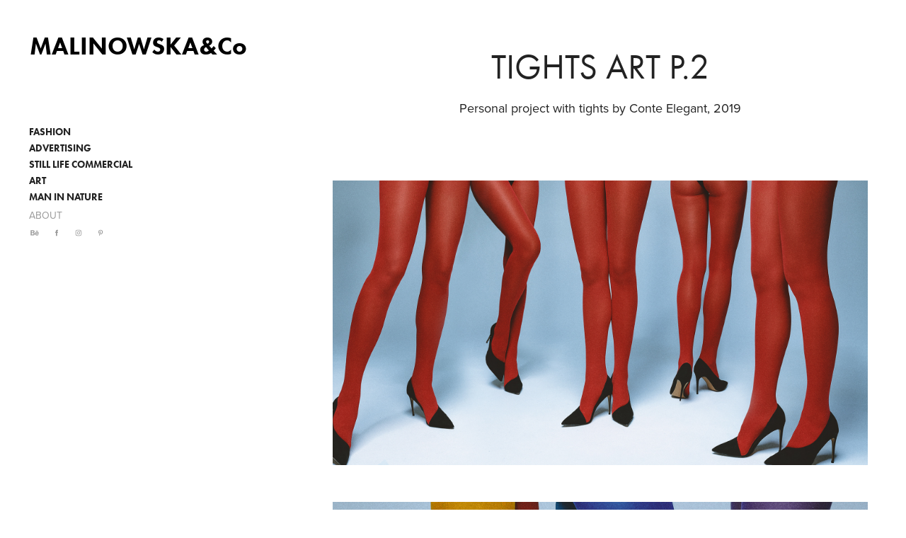

--- FILE ---
content_type: text/html; charset=utf-8
request_url: https://diana-malinowska.com/tights-art-p2
body_size: 6328
content:
<!DOCTYPE HTML>
<html lang="en-US">
<head>
  <meta charset="UTF-8" />
  <meta name="viewport" content="width=device-width, initial-scale=1" />
      <meta name="keywords"  content="tights,Love,lights,red,Nikon,art,fine,legs" />
      <meta name="description"  content="Personal project with tights by Conte Elegant, 2019" />
      <meta name="twitter:card"  content="summary_large_image" />
      <meta name="twitter:site"  content="@AdobePortfolio" />
      <meta  property="og:title" content="Diana Malinowska Fashion Photographer - Tights Art p.2" />
      <meta  property="og:description" content="Personal project with tights by Conte Elegant, 2019" />
      <meta  property="og:image" content="https://cdn.myportfolio.com/2336b6b6cbd7f1cacc876436c794c7c4/248630f6-2707-451a-b291-07670421bb24_car_1x1.jpg?h=7862a5c691a07c04360102d118b58505" />
        <link rel="icon" href="https://cdn.myportfolio.com/2336b6b6cbd7f1cacc876436c794c7c4/0a2b4187-e9fc-4ed9-a9b2-066260b8e6c7_carw_1x1x32.jpg?h=9d55e74733a8f87881c82362bac5f1c8" />
        <link rel="apple-touch-icon" href="https://cdn.myportfolio.com/2336b6b6cbd7f1cacc876436c794c7c4/8ff71f05-4a5b-4803-8435-86d939a6a3e4_carw_1x1x180.jpg?h=7b9585a7a50f7a225c34d5cc6df63a89" />
      <link rel="stylesheet" href="/dist/css/main.css" type="text/css" />
      <link rel="stylesheet" href="https://cdn.myportfolio.com/2336b6b6cbd7f1cacc876436c794c7c4/717829a48b5fad64747b7bf2f577ae731753788991.css?h=3d351e484eda3a173ca443bc6218df88" type="text/css" />
    <link rel="canonical" href="https://diana-malinowska.com/tights-art-p2" />
      <title>Diana Malinowska Fashion Photographer - Tights Art p.2</title>
    <script type="text/javascript" src="//use.typekit.net/ik/[base64].js?cb=35f77bfb8b50944859ea3d3804e7194e7a3173fb" async onload="
    try {
      window.Typekit.load();
    } catch (e) {
      console.warn('Typekit not loaded.');
    }
    "></script>
</head>
  <body class="transition-enabled">  <div class='page-background-video page-background-video-with-panel'>
  </div>
  <div class="js-responsive-nav">
    <div class="responsive-nav has-social">
      <div class="close-responsive-click-area js-close-responsive-nav">
        <div class="close-responsive-button"></div>
      </div>
          <nav data-hover-hint="nav">
              <ul class="group">
                  <li class="gallery-title"><a href="/fashion" >FASHION</a></li>
              </ul>
              <ul class="group">
                  <li class="gallery-title"><a href="/advert" >ADVERTISING</a></li>
              </ul>
              <ul class="group">
                  <li class="gallery-title"><a href="/still-life-commercial" >STILL LIFE COMMERCIAL</a></li>
              </ul>
              <ul class="group">
                  <li class="gallery-title"><a href="/portrait" >ART</a></li>
              </ul>
              <ul class="group">
                  <li class="gallery-title"><a href="/nature" >MAN IN NATURE</a></li>
              </ul>
      <div class="page-title">
        <a href="/about" >ABOUT</a>
      </div>
              <div class="social pf-nav-social" data-hover-hint="navSocialIcons">
                <ul>
                        <li>
                          <a href="https://www.behance.net/dianemalina" target="_blank">
                            <svg id="Layer_1" data-name="Layer 1" xmlns="http://www.w3.org/2000/svg" viewBox="0 0 30 24" class="icon"><path id="path-1" d="M18.83,14.38a2.78,2.78,0,0,0,.65,1.9,2.31,2.31,0,0,0,1.7.59,2.31,2.31,0,0,0,1.38-.41,1.79,1.79,0,0,0,.71-0.87h2.31a4.48,4.48,0,0,1-1.71,2.53,5,5,0,0,1-2.78.76,5.53,5.53,0,0,1-2-.37,4.34,4.34,0,0,1-1.55-1,4.77,4.77,0,0,1-1-1.63,6.29,6.29,0,0,1,0-4.13,4.83,4.83,0,0,1,1-1.64A4.64,4.64,0,0,1,19.09,9a4.86,4.86,0,0,1,2-.4A4.5,4.5,0,0,1,23.21,9a4.36,4.36,0,0,1,1.5,1.3,5.39,5.39,0,0,1,.84,1.86,7,7,0,0,1,.18,2.18h-6.9Zm3.67-3.24A1.94,1.94,0,0,0,21,10.6a2.26,2.26,0,0,0-1,.22,2,2,0,0,0-.66.54,1.94,1.94,0,0,0-.35.69,3.47,3.47,0,0,0-.12.65h4.29A2.75,2.75,0,0,0,22.5,11.14ZM18.29,6h5.36V7.35H18.29V6ZM13.89,17.7a4.4,4.4,0,0,1-1.51.7,6.44,6.44,0,0,1-1.73.22H4.24V5.12h6.24a7.7,7.7,0,0,1,1.73.17,3.67,3.67,0,0,1,1.33.56,2.6,2.6,0,0,1,.86,1,3.74,3.74,0,0,1,.3,1.58,3,3,0,0,1-.46,1.7,3.33,3.33,0,0,1-1.35,1.12,3.19,3.19,0,0,1,1.82,1.26,3.79,3.79,0,0,1,.59,2.17,3.79,3.79,0,0,1-.39,1.77A3.24,3.24,0,0,1,13.89,17.7ZM11.72,8.19a1.25,1.25,0,0,0-.45-0.47,1.88,1.88,0,0,0-.64-0.24,5.5,5.5,0,0,0-.76-0.05H7.16v3.16h3a2,2,0,0,0,1.28-.38A1.43,1.43,0,0,0,11.89,9,1.73,1.73,0,0,0,11.72,8.19ZM11.84,13a2.39,2.39,0,0,0-1.52-.45H7.16v3.73h3.11a3.61,3.61,0,0,0,.82-0.09A2,2,0,0,0,11.77,16a1.39,1.39,0,0,0,.47-0.54,1.85,1.85,0,0,0,.17-0.88A1.77,1.77,0,0,0,11.84,13Z"/></svg>
                          </a>
                        </li>
                        <li>
                          <a href="https://www.facebook.com/dianemalinovskaya" target="_blank">
                            <svg xmlns="http://www.w3.org/2000/svg" xmlns:xlink="http://www.w3.org/1999/xlink" version="1.1" x="0px" y="0px" viewBox="0 0 30 24" xml:space="preserve" class="icon"><path d="M16.21 20h-3.26v-8h-1.63V9.24h1.63V7.59c0-2.25 0.92-3.59 3.53-3.59h2.17v2.76H17.3 c-1.02 0-1.08 0.39-1.08 1.11l0 1.38h2.46L18.38 12h-2.17V20z"/></svg>
                          </a>
                        </li>
                        <li>
                          <a href="https://www.instagram.com/dianamalinowska/" target="_blank">
                            <svg version="1.1" id="Layer_1" xmlns="http://www.w3.org/2000/svg" xmlns:xlink="http://www.w3.org/1999/xlink" viewBox="0 0 30 24" style="enable-background:new 0 0 30 24;" xml:space="preserve" class="icon">
                            <g>
                              <path d="M15,5.4c2.1,0,2.4,0,3.2,0c0.8,0,1.2,0.2,1.5,0.3c0.4,0.1,0.6,0.3,0.9,0.6c0.3,0.3,0.5,0.5,0.6,0.9
                                c0.1,0.3,0.2,0.7,0.3,1.5c0,0.8,0,1.1,0,3.2s0,2.4,0,3.2c0,0.8-0.2,1.2-0.3,1.5c-0.1,0.4-0.3,0.6-0.6,0.9c-0.3,0.3-0.5,0.5-0.9,0.6
                                c-0.3,0.1-0.7,0.2-1.5,0.3c-0.8,0-1.1,0-3.2,0s-2.4,0-3.2,0c-0.8,0-1.2-0.2-1.5-0.3c-0.4-0.1-0.6-0.3-0.9-0.6
                                c-0.3-0.3-0.5-0.5-0.6-0.9c-0.1-0.3-0.2-0.7-0.3-1.5c0-0.8,0-1.1,0-3.2s0-2.4,0-3.2c0-0.8,0.2-1.2,0.3-1.5c0.1-0.4,0.3-0.6,0.6-0.9
                                c0.3-0.3,0.5-0.5,0.9-0.6c0.3-0.1,0.7-0.2,1.5-0.3C12.6,5.4,12.9,5.4,15,5.4 M15,4c-2.2,0-2.4,0-3.3,0c-0.9,0-1.4,0.2-1.9,0.4
                                c-0.5,0.2-1,0.5-1.4,0.9C7.9,5.8,7.6,6.2,7.4,6.8C7.2,7.3,7.1,7.9,7,8.7C7,9.6,7,9.8,7,12s0,2.4,0,3.3c0,0.9,0.2,1.4,0.4,1.9
                                c0.2,0.5,0.5,1,0.9,1.4c0.4,0.4,0.9,0.7,1.4,0.9c0.5,0.2,1.1,0.3,1.9,0.4c0.9,0,1.1,0,3.3,0s2.4,0,3.3,0c0.9,0,1.4-0.2,1.9-0.4
                                c0.5-0.2,1-0.5,1.4-0.9c0.4-0.4,0.7-0.9,0.9-1.4c0.2-0.5,0.3-1.1,0.4-1.9c0-0.9,0-1.1,0-3.3s0-2.4,0-3.3c0-0.9-0.2-1.4-0.4-1.9
                                c-0.2-0.5-0.5-1-0.9-1.4c-0.4-0.4-0.9-0.7-1.4-0.9c-0.5-0.2-1.1-0.3-1.9-0.4C17.4,4,17.2,4,15,4L15,4L15,4z"/>
                              <path d="M15,7.9c-2.3,0-4.1,1.8-4.1,4.1s1.8,4.1,4.1,4.1s4.1-1.8,4.1-4.1S17.3,7.9,15,7.9L15,7.9z M15,14.7c-1.5,0-2.7-1.2-2.7-2.7
                                c0-1.5,1.2-2.7,2.7-2.7s2.7,1.2,2.7,2.7C17.7,13.5,16.5,14.7,15,14.7L15,14.7z"/>
                              <path d="M20.2,7.7c0,0.5-0.4,1-1,1s-1-0.4-1-1s0.4-1,1-1S20.2,7.2,20.2,7.7L20.2,7.7z"/>
                            </g>
                            </svg>
                          </a>
                        </li>
                        <li>
                          <a href="https://www.pinterest.com/malinovskaya/" target="_blank">
                            <svg xmlns="http://www.w3.org/2000/svg" xmlns:xlink="http://www.w3.org/1999/xlink" version="1.1" id="Layer_1" viewBox="0 0 30 24" xml:space="preserve" class="icon"><path d="M15.36 4C11.13 4 9 7.1 9 9.74c0 1.6 0.6 3 1.8 3.51c0.2 0.1 0.4 0 0.45-0.23 c0.04-0.16 0.14-0.57 0.18-0.74c0.06-0.23 0.04-0.31-0.13-0.51c-0.36-0.44-0.59-1-0.59-1.8c0-2.32 1.68-4.4 4.38-4.4 c2.39 0 3.7 1.5 3.7 3.52c0 2.65-1.14 4.89-2.82 4.89c-0.93 0-1.63-0.8-1.4-1.77c0.27-1.16 0.79-2.42 0.79-3.26 c0-0.75-0.39-1.38-1.2-1.38c-0.95 0-1.72 1.02-1.72 2.38c0 0.9 0.3 1.4 0.3 1.45s-0.97 4.26-1.14 5 c-0.34 1.49-0.05 3.31-0.03 3.49c0.01 0.1 0.1 0.1 0.2 0.05c0.09-0.12 1.22-1.56 1.61-3.01c0.11-0.41 0.63-2.53 0.63-2.53 c0.31 0.6 1.2 1.1 2.2 1.15c2.86 0 4.8-2.69 4.8-6.3C21 6.5 18.8 4 15.4 4z"/></svg>
                          </a>
                        </li>
                </ul>
              </div>
          </nav>
    </div>
  </div>
  <div class="site-wrap cfix js-site-wrap">
    <div class="site-container">
      <div class="site-content e2e-site-content">
        <div class="sidebar-content">
          <header class="site-header">
              <div class="logo-wrap" data-hover-hint="logo">
                    <div class="logo e2e-site-logo-text logo-text  ">
    <a href="" class="preserve-whitespace">MALINOWSKA&amp;Co</a>

</div>
              </div>
  <div class="hamburger-click-area js-hamburger">
    <div class="hamburger">
      <i></i>
      <i></i>
      <i></i>
    </div>
  </div>
          </header>
              <nav data-hover-hint="nav">
              <ul class="group">
                  <li class="gallery-title"><a href="/fashion" >FASHION</a></li>
              </ul>
              <ul class="group">
                  <li class="gallery-title"><a href="/advert" >ADVERTISING</a></li>
              </ul>
              <ul class="group">
                  <li class="gallery-title"><a href="/still-life-commercial" >STILL LIFE COMMERCIAL</a></li>
              </ul>
              <ul class="group">
                  <li class="gallery-title"><a href="/portrait" >ART</a></li>
              </ul>
              <ul class="group">
                  <li class="gallery-title"><a href="/nature" >MAN IN NATURE</a></li>
              </ul>
      <div class="page-title">
        <a href="/about" >ABOUT</a>
      </div>
                  <div class="social pf-nav-social" data-hover-hint="navSocialIcons">
                    <ul>
                            <li>
                              <a href="https://www.behance.net/dianemalina" target="_blank">
                                <svg id="Layer_1" data-name="Layer 1" xmlns="http://www.w3.org/2000/svg" viewBox="0 0 30 24" class="icon"><path id="path-1" d="M18.83,14.38a2.78,2.78,0,0,0,.65,1.9,2.31,2.31,0,0,0,1.7.59,2.31,2.31,0,0,0,1.38-.41,1.79,1.79,0,0,0,.71-0.87h2.31a4.48,4.48,0,0,1-1.71,2.53,5,5,0,0,1-2.78.76,5.53,5.53,0,0,1-2-.37,4.34,4.34,0,0,1-1.55-1,4.77,4.77,0,0,1-1-1.63,6.29,6.29,0,0,1,0-4.13,4.83,4.83,0,0,1,1-1.64A4.64,4.64,0,0,1,19.09,9a4.86,4.86,0,0,1,2-.4A4.5,4.5,0,0,1,23.21,9a4.36,4.36,0,0,1,1.5,1.3,5.39,5.39,0,0,1,.84,1.86,7,7,0,0,1,.18,2.18h-6.9Zm3.67-3.24A1.94,1.94,0,0,0,21,10.6a2.26,2.26,0,0,0-1,.22,2,2,0,0,0-.66.54,1.94,1.94,0,0,0-.35.69,3.47,3.47,0,0,0-.12.65h4.29A2.75,2.75,0,0,0,22.5,11.14ZM18.29,6h5.36V7.35H18.29V6ZM13.89,17.7a4.4,4.4,0,0,1-1.51.7,6.44,6.44,0,0,1-1.73.22H4.24V5.12h6.24a7.7,7.7,0,0,1,1.73.17,3.67,3.67,0,0,1,1.33.56,2.6,2.6,0,0,1,.86,1,3.74,3.74,0,0,1,.3,1.58,3,3,0,0,1-.46,1.7,3.33,3.33,0,0,1-1.35,1.12,3.19,3.19,0,0,1,1.82,1.26,3.79,3.79,0,0,1,.59,2.17,3.79,3.79,0,0,1-.39,1.77A3.24,3.24,0,0,1,13.89,17.7ZM11.72,8.19a1.25,1.25,0,0,0-.45-0.47,1.88,1.88,0,0,0-.64-0.24,5.5,5.5,0,0,0-.76-0.05H7.16v3.16h3a2,2,0,0,0,1.28-.38A1.43,1.43,0,0,0,11.89,9,1.73,1.73,0,0,0,11.72,8.19ZM11.84,13a2.39,2.39,0,0,0-1.52-.45H7.16v3.73h3.11a3.61,3.61,0,0,0,.82-0.09A2,2,0,0,0,11.77,16a1.39,1.39,0,0,0,.47-0.54,1.85,1.85,0,0,0,.17-0.88A1.77,1.77,0,0,0,11.84,13Z"/></svg>
                              </a>
                            </li>
                            <li>
                              <a href="https://www.facebook.com/dianemalinovskaya" target="_blank">
                                <svg xmlns="http://www.w3.org/2000/svg" xmlns:xlink="http://www.w3.org/1999/xlink" version="1.1" x="0px" y="0px" viewBox="0 0 30 24" xml:space="preserve" class="icon"><path d="M16.21 20h-3.26v-8h-1.63V9.24h1.63V7.59c0-2.25 0.92-3.59 3.53-3.59h2.17v2.76H17.3 c-1.02 0-1.08 0.39-1.08 1.11l0 1.38h2.46L18.38 12h-2.17V20z"/></svg>
                              </a>
                            </li>
                            <li>
                              <a href="https://www.instagram.com/dianamalinowska/" target="_blank">
                                <svg version="1.1" id="Layer_1" xmlns="http://www.w3.org/2000/svg" xmlns:xlink="http://www.w3.org/1999/xlink" viewBox="0 0 30 24" style="enable-background:new 0 0 30 24;" xml:space="preserve" class="icon">
                                <g>
                                  <path d="M15,5.4c2.1,0,2.4,0,3.2,0c0.8,0,1.2,0.2,1.5,0.3c0.4,0.1,0.6,0.3,0.9,0.6c0.3,0.3,0.5,0.5,0.6,0.9
                                    c0.1,0.3,0.2,0.7,0.3,1.5c0,0.8,0,1.1,0,3.2s0,2.4,0,3.2c0,0.8-0.2,1.2-0.3,1.5c-0.1,0.4-0.3,0.6-0.6,0.9c-0.3,0.3-0.5,0.5-0.9,0.6
                                    c-0.3,0.1-0.7,0.2-1.5,0.3c-0.8,0-1.1,0-3.2,0s-2.4,0-3.2,0c-0.8,0-1.2-0.2-1.5-0.3c-0.4-0.1-0.6-0.3-0.9-0.6
                                    c-0.3-0.3-0.5-0.5-0.6-0.9c-0.1-0.3-0.2-0.7-0.3-1.5c0-0.8,0-1.1,0-3.2s0-2.4,0-3.2c0-0.8,0.2-1.2,0.3-1.5c0.1-0.4,0.3-0.6,0.6-0.9
                                    c0.3-0.3,0.5-0.5,0.9-0.6c0.3-0.1,0.7-0.2,1.5-0.3C12.6,5.4,12.9,5.4,15,5.4 M15,4c-2.2,0-2.4,0-3.3,0c-0.9,0-1.4,0.2-1.9,0.4
                                    c-0.5,0.2-1,0.5-1.4,0.9C7.9,5.8,7.6,6.2,7.4,6.8C7.2,7.3,7.1,7.9,7,8.7C7,9.6,7,9.8,7,12s0,2.4,0,3.3c0,0.9,0.2,1.4,0.4,1.9
                                    c0.2,0.5,0.5,1,0.9,1.4c0.4,0.4,0.9,0.7,1.4,0.9c0.5,0.2,1.1,0.3,1.9,0.4c0.9,0,1.1,0,3.3,0s2.4,0,3.3,0c0.9,0,1.4-0.2,1.9-0.4
                                    c0.5-0.2,1-0.5,1.4-0.9c0.4-0.4,0.7-0.9,0.9-1.4c0.2-0.5,0.3-1.1,0.4-1.9c0-0.9,0-1.1,0-3.3s0-2.4,0-3.3c0-0.9-0.2-1.4-0.4-1.9
                                    c-0.2-0.5-0.5-1-0.9-1.4c-0.4-0.4-0.9-0.7-1.4-0.9c-0.5-0.2-1.1-0.3-1.9-0.4C17.4,4,17.2,4,15,4L15,4L15,4z"/>
                                  <path d="M15,7.9c-2.3,0-4.1,1.8-4.1,4.1s1.8,4.1,4.1,4.1s4.1-1.8,4.1-4.1S17.3,7.9,15,7.9L15,7.9z M15,14.7c-1.5,0-2.7-1.2-2.7-2.7
                                    c0-1.5,1.2-2.7,2.7-2.7s2.7,1.2,2.7,2.7C17.7,13.5,16.5,14.7,15,14.7L15,14.7z"/>
                                  <path d="M20.2,7.7c0,0.5-0.4,1-1,1s-1-0.4-1-1s0.4-1,1-1S20.2,7.2,20.2,7.7L20.2,7.7z"/>
                                </g>
                                </svg>
                              </a>
                            </li>
                            <li>
                              <a href="https://www.pinterest.com/malinovskaya/" target="_blank">
                                <svg xmlns="http://www.w3.org/2000/svg" xmlns:xlink="http://www.w3.org/1999/xlink" version="1.1" id="Layer_1" viewBox="0 0 30 24" xml:space="preserve" class="icon"><path d="M15.36 4C11.13 4 9 7.1 9 9.74c0 1.6 0.6 3 1.8 3.51c0.2 0.1 0.4 0 0.45-0.23 c0.04-0.16 0.14-0.57 0.18-0.74c0.06-0.23 0.04-0.31-0.13-0.51c-0.36-0.44-0.59-1-0.59-1.8c0-2.32 1.68-4.4 4.38-4.4 c2.39 0 3.7 1.5 3.7 3.52c0 2.65-1.14 4.89-2.82 4.89c-0.93 0-1.63-0.8-1.4-1.77c0.27-1.16 0.79-2.42 0.79-3.26 c0-0.75-0.39-1.38-1.2-1.38c-0.95 0-1.72 1.02-1.72 2.38c0 0.9 0.3 1.4 0.3 1.45s-0.97 4.26-1.14 5 c-0.34 1.49-0.05 3.31-0.03 3.49c0.01 0.1 0.1 0.1 0.2 0.05c0.09-0.12 1.22-1.56 1.61-3.01c0.11-0.41 0.63-2.53 0.63-2.53 c0.31 0.6 1.2 1.1 2.2 1.15c2.86 0 4.8-2.69 4.8-6.3C21 6.5 18.8 4 15.4 4z"/></svg>
                              </a>
                            </li>
                    </ul>
                  </div>
              </nav>
        </div>
        <main>
  <div class="page-container" data-context="page.page.container" data-hover-hint="pageContainer">
    <section class="page standard-modules">
        <header class="page-header content" data-context="pages" data-identity="id:p5d991cfbb716642a411cec039ac747a84bb46fe04f443decf1f08" data-hover-hint="pageHeader" data-hover-hint-id="p5d991cfbb716642a411cec039ac747a84bb46fe04f443decf1f08">
            <h1 class="title preserve-whitespace e2e-site-page-title">Tights Art p.2</h1>
            <p class="description">Personal project with tights by Conte Elegant, 2019</p>
        </header>
      <div class="page-content js-page-content" data-context="pages" data-identity="id:p5d991cfbb716642a411cec039ac747a84bb46fe04f443decf1f08">
        <div id="project-canvas" class="js-project-modules modules content">
          <div id="project-modules">
              
              <div class="project-module module image project-module-image js-js-project-module" >

  

  
     <div class="js-lightbox" data-src="https://cdn.myportfolio.com/2336b6b6cbd7f1cacc876436c794c7c4/41b78f55-9b7e-4e5a-bc60-ec582963fdb5.jpg?h=3060bd8f7a2d075e181e3a3b95cb6166">
           <img
             class="js-lazy e2e-site-project-module-image"
             src="[data-uri]"
             data-src="https://cdn.myportfolio.com/2336b6b6cbd7f1cacc876436c794c7c4/41b78f55-9b7e-4e5a-bc60-ec582963fdb5_rw_1920.jpg?h=90f1cdd52724583706541a686ea008ee"
             data-srcset="https://cdn.myportfolio.com/2336b6b6cbd7f1cacc876436c794c7c4/41b78f55-9b7e-4e5a-bc60-ec582963fdb5_rw_600.jpg?h=97dbfc3440c443760394213210f363cc 600w,https://cdn.myportfolio.com/2336b6b6cbd7f1cacc876436c794c7c4/41b78f55-9b7e-4e5a-bc60-ec582963fdb5_rw_1200.jpg?h=74a8ce550b1100efb6575cb56e40773d 1200w,https://cdn.myportfolio.com/2336b6b6cbd7f1cacc876436c794c7c4/41b78f55-9b7e-4e5a-bc60-ec582963fdb5_rw_1920.jpg?h=90f1cdd52724583706541a686ea008ee 1920w,"
             data-sizes="(max-width: 1920px) 100vw, 1920px"
             width="1920"
             height="0"
             style="padding-bottom: 53%; background: rgba(0, 0, 0, 0.03)"
             
           >
     </div>
  

</div>

              
              
              
              
              
              
              
              
              
              <div class="project-module module image project-module-image js-js-project-module" >

  

  
     <div class="js-lightbox" data-src="https://cdn.myportfolio.com/2336b6b6cbd7f1cacc876436c794c7c4/11d88ed8-b2ba-4919-b473-50cd26402dc8.jpg?h=c9d0ffb1d30a7d743565a7da87a18f57">
           <img
             class="js-lazy e2e-site-project-module-image"
             src="[data-uri]"
             data-src="https://cdn.myportfolio.com/2336b6b6cbd7f1cacc876436c794c7c4/11d88ed8-b2ba-4919-b473-50cd26402dc8_rw_1920.jpg?h=06b423d8a17c91174b3e806cdfaff651"
             data-srcset="https://cdn.myportfolio.com/2336b6b6cbd7f1cacc876436c794c7c4/11d88ed8-b2ba-4919-b473-50cd26402dc8_rw_600.jpg?h=ee4c8d72ca1dd3ad15ab999b60587505 600w,https://cdn.myportfolio.com/2336b6b6cbd7f1cacc876436c794c7c4/11d88ed8-b2ba-4919-b473-50cd26402dc8_rw_1200.jpg?h=63b15b41ab0de0099cdb0ab8527d5d26 1200w,https://cdn.myportfolio.com/2336b6b6cbd7f1cacc876436c794c7c4/11d88ed8-b2ba-4919-b473-50cd26402dc8_rw_1920.jpg?h=06b423d8a17c91174b3e806cdfaff651 1920w,"
             data-sizes="(max-width: 1920px) 100vw, 1920px"
             width="1920"
             height="0"
             style="padding-bottom: 100%; background: rgba(0, 0, 0, 0.03)"
             
           >
     </div>
  

</div>

              
              
              
              
              
              
              
              
              
              <div class="project-module module image project-module-image js-js-project-module" >

  

  
     <div class="js-lightbox" data-src="https://cdn.myportfolio.com/2336b6b6cbd7f1cacc876436c794c7c4/59e17986-e8f6-4ba3-a611-b5c681a984af.jpg?h=cabc646a14972ee271be9d387d599d19">
           <img
             class="js-lazy e2e-site-project-module-image"
             src="[data-uri]"
             data-src="https://cdn.myportfolio.com/2336b6b6cbd7f1cacc876436c794c7c4/59e17986-e8f6-4ba3-a611-b5c681a984af_rw_1920.jpg?h=a6a2bbfb3652da1f984ffef88dfb9a51"
             data-srcset="https://cdn.myportfolio.com/2336b6b6cbd7f1cacc876436c794c7c4/59e17986-e8f6-4ba3-a611-b5c681a984af_rw_600.jpg?h=b584fe4529c2666ffa8db2dc5add8040 600w,https://cdn.myportfolio.com/2336b6b6cbd7f1cacc876436c794c7c4/59e17986-e8f6-4ba3-a611-b5c681a984af_rw_1200.jpg?h=d40a3fc1d070b4497b2ea2c87d06749c 1200w,https://cdn.myportfolio.com/2336b6b6cbd7f1cacc876436c794c7c4/59e17986-e8f6-4ba3-a611-b5c681a984af_rw_1920.jpg?h=a6a2bbfb3652da1f984ffef88dfb9a51 1920w,"
             data-sizes="(max-width: 1920px) 100vw, 1920px"
             width="1920"
             height="0"
             style="padding-bottom: 79.83%; background: rgba(0, 0, 0, 0.03)"
             
           >
     </div>
  

</div>

              
              
              
              
              
              
              
              
              
              <div class="project-module module image project-module-image js-js-project-module" >

  

  
     <div class="js-lightbox" data-src="https://cdn.myportfolio.com/2336b6b6cbd7f1cacc876436c794c7c4/77a63234-d5d2-45b6-9ad5-9b2f38545021.jpg?h=b7a8d438a333dc56bcb1e3583e700876">
           <img
             class="js-lazy e2e-site-project-module-image"
             src="[data-uri]"
             data-src="https://cdn.myportfolio.com/2336b6b6cbd7f1cacc876436c794c7c4/77a63234-d5d2-45b6-9ad5-9b2f38545021_rw_1920.jpg?h=8ea486fd210c24ff8089c7edc7905a06"
             data-srcset="https://cdn.myportfolio.com/2336b6b6cbd7f1cacc876436c794c7c4/77a63234-d5d2-45b6-9ad5-9b2f38545021_rw_600.jpg?h=5c52e1850dd854ebc4d0721d7e792c32 600w,https://cdn.myportfolio.com/2336b6b6cbd7f1cacc876436c794c7c4/77a63234-d5d2-45b6-9ad5-9b2f38545021_rw_1200.jpg?h=b31f30ebcdc59d59ad263b64358bd26d 1200w,https://cdn.myportfolio.com/2336b6b6cbd7f1cacc876436c794c7c4/77a63234-d5d2-45b6-9ad5-9b2f38545021_rw_1920.jpg?h=8ea486fd210c24ff8089c7edc7905a06 1638w,"
             data-sizes="(max-width: 1638px) 100vw, 1638px"
             width="1638"
             height="0"
             style="padding-bottom: 125%; background: rgba(0, 0, 0, 0.03)"
             
           >
     </div>
  

</div>

              
              
              
              
              
              
              
              
              
              <div class="project-module module image project-module-image js-js-project-module" >

  

  
     <div class="js-lightbox" data-src="https://cdn.myportfolio.com/2336b6b6cbd7f1cacc876436c794c7c4/01943325-420d-4256-b918-9aa414a74075.jpg?h=5711447ff5996b19ddc868cfdf139858">
           <img
             class="js-lazy e2e-site-project-module-image"
             src="[data-uri]"
             data-src="https://cdn.myportfolio.com/2336b6b6cbd7f1cacc876436c794c7c4/01943325-420d-4256-b918-9aa414a74075_rw_1920.jpg?h=718c8473fc6d72d88b50a42650b16963"
             data-srcset="https://cdn.myportfolio.com/2336b6b6cbd7f1cacc876436c794c7c4/01943325-420d-4256-b918-9aa414a74075_rw_600.jpg?h=26785360772f4d6f7f193485b88964d5 600w,https://cdn.myportfolio.com/2336b6b6cbd7f1cacc876436c794c7c4/01943325-420d-4256-b918-9aa414a74075_rw_1200.jpg?h=abc88ebdafc73c93e26fd04f40ee8536 1200w,https://cdn.myportfolio.com/2336b6b6cbd7f1cacc876436c794c7c4/01943325-420d-4256-b918-9aa414a74075_rw_1920.jpg?h=718c8473fc6d72d88b50a42650b16963 1920w,"
             data-sizes="(max-width: 1920px) 100vw, 1920px"
             width="1920"
             height="0"
             style="padding-bottom: 66.5%; background: rgba(0, 0, 0, 0.03)"
             
           >
     </div>
  

</div>

              
              
              
              
              
              
              
              
              
              <div class="project-module module image project-module-image js-js-project-module" >

  

  
     <div class="js-lightbox" data-src="https://cdn.myportfolio.com/2336b6b6cbd7f1cacc876436c794c7c4/ba9b35e2-e96c-4271-8518-f43b8b714c03.jpg?h=0cc69a08eb58f491cf0e6a02f9bf9fb5">
           <img
             class="js-lazy e2e-site-project-module-image"
             src="[data-uri]"
             data-src="https://cdn.myportfolio.com/2336b6b6cbd7f1cacc876436c794c7c4/ba9b35e2-e96c-4271-8518-f43b8b714c03_rw_1920.jpg?h=a4e211e4e6d1cc55d9976430889780f4"
             data-srcset="https://cdn.myportfolio.com/2336b6b6cbd7f1cacc876436c794c7c4/ba9b35e2-e96c-4271-8518-f43b8b714c03_rw_600.jpg?h=2b415c8268d91536046959bbddad52da 600w,https://cdn.myportfolio.com/2336b6b6cbd7f1cacc876436c794c7c4/ba9b35e2-e96c-4271-8518-f43b8b714c03_rw_1200.jpg?h=8ca63b121d50d5654e1e1421fa1983ca 1200w,https://cdn.myportfolio.com/2336b6b6cbd7f1cacc876436c794c7c4/ba9b35e2-e96c-4271-8518-f43b8b714c03_rw_1920.jpg?h=a4e211e4e6d1cc55d9976430889780f4 1463w,"
             data-sizes="(max-width: 1463px) 100vw, 1463px"
             width="1463"
             height="0"
             style="padding-bottom: 139.83%; background: rgba(0, 0, 0, 0.03)"
             
           >
     </div>
  

</div>

              
              
              
              
              
              
              
              
              
              <div class="project-module module image project-module-image js-js-project-module" >

  

  
     <div class="js-lightbox" data-src="https://cdn.myportfolio.com/2336b6b6cbd7f1cacc876436c794c7c4/d5f7a82b-532d-45d9-ad18-2dd5f8460d66.jpg?h=66234973badd6b67a82c5469bf7fd0b9">
           <img
             class="js-lazy e2e-site-project-module-image"
             src="[data-uri]"
             data-src="https://cdn.myportfolio.com/2336b6b6cbd7f1cacc876436c794c7c4/d5f7a82b-532d-45d9-ad18-2dd5f8460d66_rw_1920.jpg?h=59c7d4ffd55acbc2783b13858c997535"
             data-srcset="https://cdn.myportfolio.com/2336b6b6cbd7f1cacc876436c794c7c4/d5f7a82b-532d-45d9-ad18-2dd5f8460d66_rw_600.jpg?h=75812fa0c3d79738ba03812b9c3e39cd 600w,https://cdn.myportfolio.com/2336b6b6cbd7f1cacc876436c794c7c4/d5f7a82b-532d-45d9-ad18-2dd5f8460d66_rw_1200.jpg?h=6fa470d0d2f8c10673b7b0537c9bb4e4 1200w,https://cdn.myportfolio.com/2336b6b6cbd7f1cacc876436c794c7c4/d5f7a82b-532d-45d9-ad18-2dd5f8460d66_rw_1920.jpg?h=59c7d4ffd55acbc2783b13858c997535 1792w,"
             data-sizes="(max-width: 1792px) 100vw, 1792px"
             width="1792"
             height="0"
             style="padding-bottom: 114.17%; background: rgba(0, 0, 0, 0.03)"
             
           >
     </div>
  

</div>

              
              
              
              
              
              
              
              
              
              <div class="project-module module image project-module-image js-js-project-module" >

  

  
     <div class="js-lightbox" data-src="https://cdn.myportfolio.com/2336b6b6cbd7f1cacc876436c794c7c4/d7975f2e-bbbf-4272-b037-cb48c4d15aba.jpg?h=81e007eb270bead385b073bf9197ab62">
           <img
             class="js-lazy e2e-site-project-module-image"
             src="[data-uri]"
             data-src="https://cdn.myportfolio.com/2336b6b6cbd7f1cacc876436c794c7c4/d7975f2e-bbbf-4272-b037-cb48c4d15aba_rw_1920.jpg?h=1216b17f3719fe938550510d58c20746"
             data-srcset="https://cdn.myportfolio.com/2336b6b6cbd7f1cacc876436c794c7c4/d7975f2e-bbbf-4272-b037-cb48c4d15aba_rw_600.jpg?h=a76031550eba932f19b44d8f252f4d14 600w,https://cdn.myportfolio.com/2336b6b6cbd7f1cacc876436c794c7c4/d7975f2e-bbbf-4272-b037-cb48c4d15aba_rw_1200.jpg?h=f9cee6eef1afa2da5f7a6a3a694f88cd 1200w,https://cdn.myportfolio.com/2336b6b6cbd7f1cacc876436c794c7c4/d7975f2e-bbbf-4272-b037-cb48c4d15aba_rw_1920.jpg?h=1216b17f3719fe938550510d58c20746 1638w,"
             data-sizes="(max-width: 1638px) 100vw, 1638px"
             width="1638"
             height="0"
             style="padding-bottom: 125%; background: rgba(0, 0, 0, 0.03)"
             
           >
     </div>
  

</div>

              
              
              
              
              
              
              
              
              
              <div class="project-module module image project-module-image js-js-project-module" >

  

  
     <div class="js-lightbox" data-src="https://cdn.myportfolio.com/2336b6b6cbd7f1cacc876436c794c7c4/6f4462b5-800e-4c41-97e5-8026cbe21e47.jpg?h=405ec0cb5ed511f4264929985728bedc">
           <img
             class="js-lazy e2e-site-project-module-image"
             src="[data-uri]"
             data-src="https://cdn.myportfolio.com/2336b6b6cbd7f1cacc876436c794c7c4/6f4462b5-800e-4c41-97e5-8026cbe21e47_rw_1920.jpg?h=5371d57f40f360b33e71fd8c295020da"
             data-srcset="https://cdn.myportfolio.com/2336b6b6cbd7f1cacc876436c794c7c4/6f4462b5-800e-4c41-97e5-8026cbe21e47_rw_600.jpg?h=d2138394b8744fa71612e5cb2eefa415 600w,https://cdn.myportfolio.com/2336b6b6cbd7f1cacc876436c794c7c4/6f4462b5-800e-4c41-97e5-8026cbe21e47_rw_1200.jpg?h=d0aec902f999ad637e259f7be6118ec9 1200w,https://cdn.myportfolio.com/2336b6b6cbd7f1cacc876436c794c7c4/6f4462b5-800e-4c41-97e5-8026cbe21e47_rw_1920.jpg?h=5371d57f40f360b33e71fd8c295020da 1639w,"
             data-sizes="(max-width: 1639px) 100vw, 1639px"
             width="1639"
             height="0"
             style="padding-bottom: 124.83%; background: rgba(0, 0, 0, 0.03)"
             
           >
     </div>
  

</div>

              
              
              
              
              
              
              
              
          </div>
        </div>
      </div>
    </section>
        <section class="back-to-top" data-hover-hint="backToTop">
          <a href="#"><span class="arrow">&uarr;</span><span class="preserve-whitespace">Back to Top</span></a>
        </section>
        <a class="back-to-top-fixed js-back-to-top back-to-top-fixed-with-panel" data-hover-hint="backToTop" data-hover-hint-placement="top-start" href="#">
          <svg version="1.1" id="Layer_1" xmlns="http://www.w3.org/2000/svg" xmlns:xlink="http://www.w3.org/1999/xlink" x="0px" y="0px"
           viewBox="0 0 26 26" style="enable-background:new 0 0 26 26;" xml:space="preserve" class="icon icon-back-to-top">
          <g>
            <path d="M13.8,1.3L21.6,9c0.1,0.1,0.1,0.3,0.2,0.4c0.1,0.1,0.1,0.3,0.1,0.4s0,0.3-0.1,0.4c-0.1,0.1-0.1,0.3-0.3,0.4
              c-0.1,0.1-0.2,0.2-0.4,0.3c-0.2,0.1-0.3,0.1-0.4,0.1c-0.1,0-0.3,0-0.4-0.1c-0.2-0.1-0.3-0.2-0.4-0.3L14.2,5l0,19.1
              c0,0.2-0.1,0.3-0.1,0.5c0,0.1-0.1,0.3-0.3,0.4c-0.1,0.1-0.2,0.2-0.4,0.3c-0.1,0.1-0.3,0.1-0.5,0.1c-0.1,0-0.3,0-0.4-0.1
              c-0.1-0.1-0.3-0.1-0.4-0.3c-0.1-0.1-0.2-0.2-0.3-0.4c-0.1-0.1-0.1-0.3-0.1-0.5l0-19.1l-5.7,5.7C6,10.8,5.8,10.9,5.7,11
              c-0.1,0.1-0.3,0.1-0.4,0.1c-0.2,0-0.3,0-0.4-0.1c-0.1-0.1-0.3-0.2-0.4-0.3c-0.1-0.1-0.1-0.2-0.2-0.4C4.1,10.2,4,10.1,4.1,9.9
              c0-0.1,0-0.3,0.1-0.4c0-0.1,0.1-0.3,0.3-0.4l7.7-7.8c0.1,0,0.2-0.1,0.2-0.1c0,0,0.1-0.1,0.2-0.1c0.1,0,0.2,0,0.2-0.1
              c0.1,0,0.1,0,0.2,0c0,0,0.1,0,0.2,0c0.1,0,0.2,0,0.2,0.1c0.1,0,0.1,0.1,0.2,0.1C13.7,1.2,13.8,1.2,13.8,1.3z"/>
          </g>
          </svg>
        </a>
  </div>
              <footer class="site-footer" data-hover-hint="footer">
                <div class="footer-text">
                  Diana Malinowska ©  All Rights Reserved
                </div>
              </footer>
        </main>
      </div>
    </div>
  </div>
</body>
<script type="text/javascript">
  // fix for Safari's back/forward cache
  window.onpageshow = function(e) {
    if (e.persisted) { window.location.reload(); }
  };
</script>
  <script type="text/javascript">var __config__ = {"page_id":"p5d991cfbb716642a411cec039ac747a84bb46fe04f443decf1f08","theme":{"name":"jackie"},"pageTransition":true,"linkTransition":true,"disableDownload":true,"localizedValidationMessages":{"required":"This field is required","Email":"This field must be a valid email address"},"lightbox":{"enabled":false},"cookie_banner":{"enabled":false},"googleAnalytics":{"trackingCode":"UA-89507415-1","anonymization":false}};</script>
  <script type="text/javascript" src="/site/translations?cb=35f77bfb8b50944859ea3d3804e7194e7a3173fb"></script>
  <script type="text/javascript" src="/dist/js/main.js?cb=35f77bfb8b50944859ea3d3804e7194e7a3173fb"></script>
</html>


--- FILE ---
content_type: text/plain
request_url: https://www.google-analytics.com/j/collect?v=1&_v=j102&a=1363882954&t=pageview&_s=1&dl=https%3A%2F%2Fdiana-malinowska.com%2Ftights-art-p2&ul=en-us%40posix&dt=Diana%20Malinowska%20Fashion%20Photographer%20-%20Tights%20Art%20p.2&sr=1280x720&vp=1280x720&_u=IEBAAEABAAAAACAAI~&jid=1966170745&gjid=335850337&cid=616099388.1767854279&tid=UA-89507415-1&_gid=278647580.1767854279&_r=1&_slc=1&z=1338603885
body_size: -451
content:
2,cG-K7B84H39QE